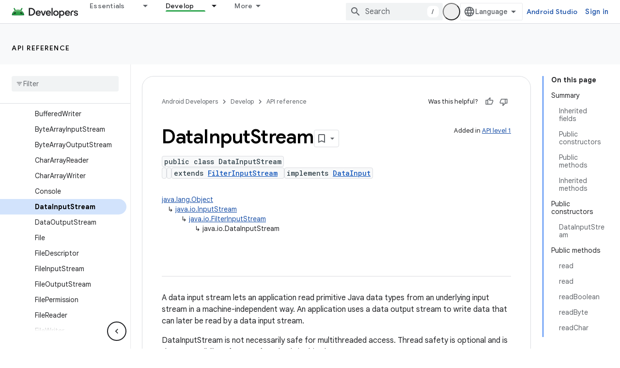

--- FILE ---
content_type: text/html; charset=UTF-8
request_url: https://feedback-pa.clients6.google.com/static/proxy.html?usegapi=1&jsh=m%3B%2F_%2Fscs%2Fabc-static%2F_%2Fjs%2Fk%3Dgapi.lb.en.2kN9-TZiXrM.O%2Fd%3D1%2Frs%3DAHpOoo_B4hu0FeWRuWHfxnZ3V0WubwN7Qw%2Fm%3D__features__
body_size: 78
content:
<!DOCTYPE html>
<html>
<head>
<title></title>
<meta http-equiv="X-UA-Compatible" content="IE=edge" />
<script type="text/javascript" nonce="q7X0-k0m2vRt5U2p-KtORw">
  window['startup'] = function() {
    googleapis.server.init();
  };
</script>
<script type="text/javascript"
  src="https://apis.google.com/js/googleapis.proxy.js?onload=startup" async
  defer nonce="q7X0-k0m2vRt5U2p-KtORw"></script>
</head>
<body>
</body>
</html>
